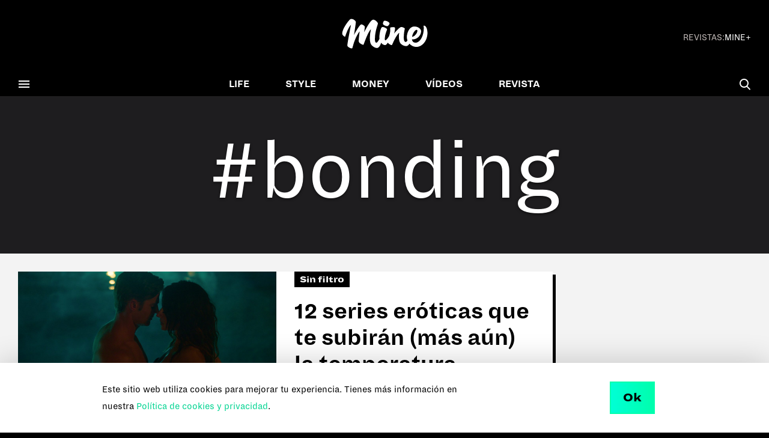

--- FILE ---
content_type: text/html; charset=UTF-8
request_url: https://revistamine.com/tag/bonding/
body_size: 6076
content:
<!DOCTYPE html><html
lang="es" class=""><head><meta
http-equiv="X-UA-Compatible" content="IE=edge"><meta
charset="UTF-8"><meta
name="viewport" content="width=device-width, initial-scale=1.0, user-scalable=0"><meta
name="smartbanner:title" content="Revista Mine"><meta
name="smartbanner:author" content="Ploi Media SL"><meta
name="smartbanner:price" content="Gratis"><meta
name="smartbanner:button" content="Ver"><meta
name="smartbanner:enabled-platforms" content="android,ios"><meta
name="smartbanner:price-suffix-apple" content=" - En el App Store"><meta
name="smartbanner:icon-apple" content="https://s3-eu-west-3.amazonaws.com/web-magazines/entornos/deployment/mine/wp-content/uploads/2020/01/14190158/apple-touch-icon-152x152.png"><meta
name="smartbanner:button-url-apple" content="https://itunes.apple.com/app/revista-mine/id654070685"><meta
name="smartbanner:price-suffix-google" content=" - En Google Play"><meta
name="smartbanner:icon-google" content="https://s3-eu-west-3.amazonaws.com/web-magazines/entornos/deployment/mine/wp-content/uploads/2020/01/14190158/apple-touch-icon-152x152.png"><meta
name="smartbanner:button-url-google" content="https://play.google.com/store/apps/details?id=com.ploi.mine.android"><link
rel="shortcut icon" href="https://revistamine.com/wp-content/themes/ploi/style_mine/favicon/favicon.ico"><link
rel="apple-touch-icon" href="https://revistamine.com/wp-content/themes/ploi/style_mine/favicon/apple-touch-icon.png"><link
rel="apple-touch-icon" sizes="57x57" href="https://revistamine.com/wp-content/themes/ploi/style_mine/favicon/apple-touch-icon-57x57.png"><link
rel="apple-touch-icon" sizes="60x60" href="https://revistamine.com/wp-content/themes/ploi/style_mine/favicon/apple-touch-icon-60x60.png"><link
rel="apple-touch-icon" sizes="72x72" href="https://revistamine.com/wp-content/themes/ploi/style_mine/favicon/apple-touch-icon-72x72.png"><link
rel="apple-touch-icon" sizes="76x76" href="https://revistamine.com/wp-content/themes/ploi/style_mine/favicon/apple-touch-icon-76x76.png"><link
rel="apple-touch-icon" sizes="114x114" href="https://revistamine.com/wp-content/themes/ploi/style_mine/favicon/apple-touch-icon-114x114.png"><link
rel="apple-touch-icon" sizes="120x120" href="https://revistamine.com/wp-content/themes/ploi/style_mine/favicon/apple-touch-icon-120x120.png"><link
rel="apple-touch-icon" sizes="144x144" href="https://revistamine.com/wp-content/themes/ploi/style_mine/favicon/apple-touch-icon-144x144.png"><link
rel="apple-touch-icon" sizes="152x152" href="https://revistamine.com/wp-content/themes/ploi/style_mine/favicon/apple-touch-icon-152x152.png"><title>Bonding Archives - Mine</title><link
href="https://revistamine.com/wp-content/themes/ploi/js/libraries/smartbanner/smartbanner.min.css" rel="stylesheet"><link
href="https://revistamine.com/wp-content/themes/ploi/style_mine/css/style.css" rel="stylesheet"> <script type="text/javascript">var UAString = '';</script> <link
rel="canonical" href="https://revistamine.com/tag/bonding/" /><meta
property="og:locale" content="es_ES" /><meta
property="og:type" content="object" /><meta
property="og:title" content="Bonding Archives - Mine" /><meta
property="og:url" content="https://revistamine.com/tag/bonding/" /><meta
property="og:site_name" content="Mine" /><meta
name="twitter:card" content="summary" /><meta
name="twitter:title" content="Bonding Archives - Mine" /> <script type='application/ld+json'>{"@context":"http:\/\/schema.org","@type":"WebSite","@id":"#website","url":"https:\/\/revistamine.com\/","name":"Mine","potentialAction":{"@type":"SearchAction","target":"https:\/\/revistamine.com\/?s={search_term_string}","query-input":"required name=search_term_string"}}</script> <link
rel='dns-prefetch' href='//www.google.com' /><link
rel='dns-prefetch' href='//s7.addthis.com' /><link
rel='dns-prefetch' href='//s.w.org' /><link
rel="alternate" type="application/rss+xml" title="Mine &raquo; Bonding RSS de la etiqueta" href="https://revistamine.com/tag/bonding/feed/" />
 <script type="text/javascript" data-cfasync="false">var disableStr = 'ga-disable-UA-120220450-2';

	/* Function to detect opted out users */
	function __gaTrackerIsOptedOut() {
		return document.cookie.indexOf(disableStr + '=true') > -1;
	}

	/* Disable tracking if the opt-out cookie exists. */
	if ( __gaTrackerIsOptedOut() ) {
		window[disableStr] = true;
	}

	/* Opt-out function */
	function __gaTrackerOptout() {
	  document.cookie = disableStr + '=true; expires=Thu, 31 Dec 2099 23:59:59 UTC; path=/';
	  window[disableStr] = true;
	}
		(function(i,s,o,g,r,a,m){i['GoogleAnalyticsObject']=r;i[r]=i[r]||function(){
		(i[r].q=i[r].q||[]).push(arguments)},i[r].l=1*new Date();a=s.createElement(o),
		m=s.getElementsByTagName(o)[0];a.async=1;a.src=g;m.parentNode.insertBefore(a,m)
	})(window,document,'script','//www.google-analytics.com/analytics.js','__gaTracker');

	__gaTracker('create', 'UA-120220450-2', 'auto');
	__gaTracker('set', 'forceSSL', true);
	__gaTracker('require', 'displayfeatures');
	__gaTracker('require', 'linkid', 'linkid.js');
	__gaTracker('send','pageview');</script> <link
rel='stylesheet' id='imagelinks_imagelinks-css'  href='https://revistamine.com/wp-content/plugins/imagelinks/lib/imagelinks.css?ver=1.4.0' type='text/css' media='all' /> <script type='text/javascript'>/*  */
var monsterinsights_frontend = {"js_events_tracking":"true","is_debug_mode":"false","download_extensions":"doc,exe,js,pdf,ppt,tgz,zip,xls","inbound_paths":"","home_url":"https:\/\/revistamine.com","track_download_as":"event","internal_label":"int","hash_tracking":"false"};
/*  */</script> <script type="text/javascript" src="https://revistamine.com/wp-content/cache/minify/1/92205.js"></script> <link
rel='https://api.w.org/' href='https://revistamine.com/wp-json/' /><link
rel="EditURI" type="application/rsd+xml" title="RSD" href="https://revistamine.com/xmlrpc.php?rsd" /><link
rel="wlwmanifest" type="application/wlwmanifest+xml" href="https://revistamine.com/wp-includes/wlwmanifest.xml" /><meta
name="google-site-verification" content="tiIJhTqpYnxdLW47BrEvrXSZg_BAoNH_fjg03AwCV7s" /><link
rel="icon" href="https://s3-eu-west-3.amazonaws.com/web-magazines/entornos/deployment/mine/wp-content/uploads/2019/06/18130627/cropped-fab_ICON_mine-32x32.jpg" sizes="32x32" /><link
rel="icon" href="https://s3-eu-west-3.amazonaws.com/web-magazines/entornos/deployment/mine/wp-content/uploads/2019/06/18130627/cropped-fab_ICON_mine-192x192.jpg" sizes="192x192" /><link
rel="apple-touch-icon-precomposed" href="https://s3-eu-west-3.amazonaws.com/web-magazines/entornos/deployment/mine/wp-content/uploads/2019/06/18130627/cropped-fab_ICON_mine-180x180.jpg" /><meta
name="msapplication-TileImage" content="https://s3-eu-west-3.amazonaws.com/web-magazines/entornos/deployment/mine/wp-content/uploads/2019/06/18130627/cropped-fab_ICON_mine-270x270.jpg" /> <script async src="https://securepubads.g.doubleclick.net/tag/js/gpt.js"></script> <script>window.googletag = window.googletag || {cmd: []};
  googletag.cmd.push(function() {
    googletag.defineSlot('/21966044062/banner980x250', [[320, 50], [980, 90], [320, 100], [980, 250]], 'div-gpt-ad-1650991996502-0').addService(googletag.pubads());
    googletag.defineSlot('/21966044062/banner980x250/banner980x250n2', [[980, 250], [980, 90], [320, 50], [320, 100]], 'div-gpt-ad-1650993039063-0').addService(googletag.pubads());
    googletag.defineSlot('/21966044062/banner980x250/banner980x250n3', [[320, 50], [320, 100], [980, 250], [980, 90]], 'div-gpt-ad-1650993202151-0').addService(googletag.pubads());
    googletag.defineSlot('/21966044062/banner300x600', [300, 600], 'div-gpt-ad-1650992319376-0').addService(googletag.pubads());
    googletag.defineSlot('/21966044062/banner300x250', [300, 250], 'div-gpt-ad-1655714531117-0').addService(googletag.pubads());
    googletag.pubads().enableSingleRequest();
    googletag.enableServices();
  });</script> </head><body
class="archive tag tag-bonding tag-1574"><div
id="scroller">
<header
id="header"><div
id="header__top"><div
id="header__top__inner"><div
id="header__logo">
<a
href="https://revistamine.com/"><span>Mine</span></a></div><div
id="header__editions"></div><div
id="header__magazines"><p>Revistas:</p><ul><li
class=""><a
href="https://revistavisavis.com/" target="_blank">Vis-à-Vis</a></li><li
class="currentItem"><a
href="https://revistamine.com/" target="_blank">Mine</a></li></ul></div></div></div><div
id="header__bottom"><div
id="header__bottom__inner">
<nav
id="header__navigation"><ul
id="menu-cabecera" class="menu"><li
id="menu-item-121" class="menu-item menu-item-type-taxonomy menu-item-object-category menu-item-121"><a
href="https://revistamine.com/category/life/">Life</a></li><li
id="menu-item-123" class="menu-item menu-item-type-taxonomy menu-item-object-category menu-item-123"><a
href="https://revistamine.com/category/style/">Style</a></li><li
id="menu-item-122" class="menu-item menu-item-type-taxonomy menu-item-object-category menu-item-122"><a
href="https://revistamine.com/category/money/">Money</a></li><li
id="menu-item-21" class="menu-item menu-item-type-post_type menu-item-object-page menu-item-21"><a
href="https://revistamine.com/videos/">Vídeos</a></li><li
id="menu-item-118" class="menu-item menu-item-type-post_type menu-item-object-page menu-item-118"><a
href="https://revistamine.com/numeros/">Revista</a></li></ul>                        </nav>
<button
id="header__menuButton"><span>Mostrar menú</span></button>
<button
id="header__searchButton"><span>Mostrar buscador</span></button></div></div><div
id="header__indicator"></div>
</header><div
id="content"><div
id="content__inner"><div
class="module module--header module--header--tag"><div
class="module__outer"><div
class="module__inner"><h1 class="module__heading">#Bonding</h1></div></div></div><div
class="module module--feed"><div
class="module__outer"><div
class="module__inner"><div
class="module__stickysidebar"><div
id="get_more_results" class="module__mainbar"><div
class="module__row">
<article
data-id="19205" itemscope itemtype="http://schema.org/NewsArticle" class="module__item col-100-hor"><div
class="module__item__image">
<a
href="https://revistamine.com/12-series-eroticas-que-te-subiran-mas-aun-la-temperatura/">
<picture>
<source
media="(min-width: 1101px)" srcset="https://s3-eu-west-3.amazonaws.com/web-magazines/entornos/deployment/mine/wp-content/uploads/2021/08/13111021/series_suben_la_temperatura_sexo_revista_mine_destacada-1366x769.jpg">
<source
media="(min-width: 601px)" srcset="https://s3-eu-west-3.amazonaws.com/web-magazines/entornos/deployment/mine/wp-content/uploads/2021/08/13111019/series_suben_la_temperatura_sexo_revista_mine_destacada_movil.jpg">
<img
src="https://s3-eu-west-3.amazonaws.com/web-magazines/entornos/deployment/mine/wp-content/uploads/2021/08/13111021/series_suben_la_temperatura_sexo_revista_mine_destacada-1366x769.jpg" alt="">
</picture>        </a></div><div
class="module__item__text"><ul
class="module__item__text__tags"><li><a
href="https://revistamine.com/tag/sin-filtro/">Sin filtro</a></li></ul>
<a
href="https://revistamine.com/12-series-eroticas-que-te-subiran-mas-aun-la-temperatura/" class="module__item__text__title"><h2 itemprop="name" class="module__item__text__heading">12 series eróticas que te subirán (más aún) la temperatura</h2>
</a><p
class="module__item__text__data">
<a
href="https://revistamine.com/author/hectoranaya/" itemprop="author" class="author">Héctor Anaya</a><span
class="sep">|</span>
<a
href="https://revistamine.com?pub=19635" itemprop="datePublished" class="date">17.08.2021</a></p></div>
</article></div></div><div
class="module__sidebar"><div
class="module__ad advertising"><div
id='div-gpt-ad-1650992319376-0' style='min-width: 300px; min-height: 600px;'> <script>googletag.cmd.push(function() { googletag.display('div-gpt-ad-1650992319376-0'); });</script> </div></div></div></div></div></div></div><div
class="module module--ad"><div
class="module__outer"><div
class="module__inner"><div
class="advertising"><div
id='div-gpt-ad-1650991996502-0' style='min-width: 320px; min-height: 50px;'> <script>googletag.cmd.push(function() { googletag.display('div-gpt-ad-1650991996502-0'); });</script> </div></div></div></div></div><div
class="module module--crossSelling"><div
class="module__outer"><div
class="module__inner"><div
class="module__title"><p><strong>Trending</strong><span>Lo más visto en Mine</span></p></div><div
class="module__list">
<article
data-id="28431" itemscope itemtype="http://schema.org/NewsArticle" class="module__item module__item--gallery"><div
class="module__item__image">
<a
href="https://revistamine.com/galeria/playas-coloridas-verano/">
<img
src="https://s3-eu-west-3.amazonaws.com/web-magazines/entornos/deployment/mine/wp-content/uploads/2023/07/18153839/playas-coloridas-revista-mine-640x360.jpg" width="1920" height="1080" alt=""><span
class='gallery'>11</span>
</a></div><div
class="module__item__text">
<a
href="https://revistamine.com/galeria/playas-coloridas-verano/" class="module__item__text__title"><h2 itemprop="name" class="module__item__text__heading">No es Inteligencia Artificial: 11 playas coloridas que debes conocer y contemplar</h2>
</a></div>
</article><article
data-id="28339" itemscope itemtype="http://schema.org/NewsArticle" class="module__item"><div
class="module__item__image">
<a
href="https://revistamine.com/the-body-shop-tienda-activista-madrid-t4/">
<img
src="https://s3-eu-west-3.amazonaws.com/web-magazines/entornos/deployment/mine/wp-content/uploads/2023/07/04093421/the_body_shop_t4_madrid_revista_mine-640x360.jpg" width="1920" height="1080" alt="">
</a></div><div
class="module__item__text">
<a
href="https://revistamine.com/the-body-shop-tienda-activista-madrid-t4/" class="module__item__text__title"><h2 itemprop="name" class="module__item__text__heading">Aterriza en Madrid la primera tienda &#8220;activista&#8221; de The Body Shop</h2>
</a></div>
</article><article
data-id="27884" itemscope itemtype="http://schema.org/NewsArticle" class="module__item"><div
class="module__item__image">
<a
href="https://revistamine.com/porno-generacion-z-sexo-no-placentero/">
<img
src="https://s3-eu-west-3.amazonaws.com/web-magazines/entornos/deployment/mine/wp-content/uploads/2023/05/17171757/porno-generacion-z-revista-mine-destacada-640x360.jpg" width="1880" height="1058" alt="">
</a></div><div
class="module__item__text">
<a
href="https://revistamine.com/porno-generacion-z-sexo-no-placentero/" class="module__item__text__title"><h2 itemprop="name" class="module__item__text__heading">Porno y Generación Z: el sexo está dejando de ser placentero</h2>
</a></div>
</article><article
data-id="28597" itemscope itemtype="http://schema.org/NewsArticle" class="module__item"><div
class="module__item__image">
<a
href="https://revistamine.com/que-fue-de-yahoo-respuestas/">
<img
src="https://s3-eu-west-3.amazonaws.com/web-magazines/entornos/deployment/mine/wp-content/uploads/2023/09/01124921/YAHOO_WEB_DESTACADA_16x9-2-640x360.gif" width="1300" height="732" alt="">
</a></div><div
class="module__item__text">
<a
href="https://revistamine.com/que-fue-de-yahoo-respuestas/" class="module__item__text__title"><h2 itemprop="name" class="module__item__text__heading">¿Qué fue de Yahoo! Respuestas? Así pasó de espacio cultureta a meme</h2>
</a></div>
</article><article
data-id="28113" itemscope itemtype="http://schema.org/NewsArticle" class="module__item"><div
class="module__item__image">
<a
href="https://revistamine.com/procrastinar-vago-o-respuesta-estres/">
<img
src="https://s3-eu-west-3.amazonaws.com/web-magazines/entornos/deployment/mine/wp-content/uploads/2023/06/12171354/Procrastinar_Revista_Mine_Nick_Fancher_destacada-640x360.jpg" width="1880" height="1058" alt="">
</a></div><div
class="module__item__text">
<a
href="https://revistamine.com/procrastinar-vago-o-respuesta-estres/" class="module__item__text__title"><h2 itemprop="name" class="module__item__text__heading">Procrastinar: ¿Hacer el vago o una respuesta lógica al estrés?</h2>
</a></div>
</article><article
data-id="28512" itemscope itemtype="http://schema.org/NewsArticle" class="module__item"><div
class="module__item__image">
<a
href="https://revistamine.com/barbiecore-interiorismo-barbie/">
<img
src="https://s3-eu-west-3.amazonaws.com/web-magazines/entornos/deployment/mine/wp-content/uploads/2023/08/04131742/barbiecore-interiorismo-reportaje-revista-mine-destacado-640x360.jpg" width="1920" height="1080" alt="">
</a></div><div
class="module__item__text">
<a
href="https://revistamine.com/barbiecore-interiorismo-barbie/" class="module__item__text__title"><h2 itemprop="name" class="module__item__text__heading"><em>Barbiecore</em>: analizamos cómo el universo Barbie revoluciona el interiorismo</h2>
</a></div>
</article></div></div></div></div><div
class="module module--newsletter"><div
class="module__outer"><div
class="module__inner"><div
class="module__title"><p>
<strong>Noticias</strong>
<span>frescas</span></div><div
class="module__content"><div
class="module__intro"><p>Suscríbete a nuestra <strong>newsletter</strong> y estarás al día de todas nuestras novedades, noticias, últimos números y nuevas ediciones de nuestras revistas.</p></div><div
class="module__form"><a
href="https://revistamine.com/suscribete-nuestra-newsletter/" class="button"><span>Suscribirme</span></a></div></div></div></div></div><div
class="module module--ad module--ad--noMargin"><div
class="module__outer"><div
class="module__inner"><div
class="advertising"><div
id='div-gpt-ad-1650991996502-0' style='min-width: 320px; min-height: 50px;'> <script>googletag.cmd.push(function() { googletag.display('div-gpt-ad-1650991996502-0'); });</script> </div></div></div></div></div></div></div>
<footer
id="footer"><div
id="footer__top"><div
id="footer__top__inner">
<nav
id="footer__navigation"><ul
id="menu-menu-de-pie" class="menu"><li
id="menu-item-40" class="menu-item menu-item-type-post_type menu-item-object-page menu-item-40"><a
href="https://revistamine.com/nosotros/">Nosotros</a></li><li
id="menu-item-968" class="menu-item menu-item-type-post_type menu-item-object-page menu-item-968"><a
href="https://revistamine.com/contacto/">Contacto</a></li><li
id="menu-item-42" class="menu-item menu-item-type-post_type menu-item-object-page menu-item-42"><a
href="https://revistamine.com/publicidad/">Publicidad</a></li><li
id="menu-item-43" class="menu-item menu-item-type-post_type menu-item-object-page menu-item-43"><a
href="https://revistamine.com/privacidad/">Privacidad</a></li><li
id="menu-item-44" class="menu-item menu-item-type-post_type menu-item-object-page menu-item-44"><a
href="https://revistamine.com/cookies/">Cookies</a></li><li
id="menu-item-969" class="menu-item menu-item-type-post_type menu-item-object-page menu-item-969"><a
href="https://revistamine.com/aviso-legal/">Aviso legal</a></li></ul>                        </nav></div></div><div
id="footer__bottom"><div
id="footer__bottom__inner"><div
id="footer__bottom__social"><ul><li
class="facebook"><a
href="https://www.facebook.com/RevistaMine/" target="_blank"> <span>Facebook</span></a></li><li
class="twitter"><a
href="https://twitter.com/revistamine?lang=es" target="_blank"> <span>Twitter</span></a></li><li
class="youtube"><a
href="https://www.youtube.com/user/RevistaMine" target="_blank"><span>Youtube</span></a></li><li
class="instagram"><a
href="https://www.instagram.com/revistamine/?hl=es" target="_blank"> <span>Instagram</span></a></li></ul></div><div
id="footer__bottom__copyright"><p>&copy; 2005 - 2026. PLOI MEDIA. All rights reserved.</p></div></div></div>
</footer></div>
<nav
id="menu"><div
id="menu__logo"><a
href="https://revistamine.com/"><span>Mine</span></a></div><div
id="menu__scroller"><div
id="menu__navigation"><div
id="menu__navigation__main"><ul
id="menu-cabecera-1" class="menu"><li
class="menu-item menu-item-type-taxonomy menu-item-object-category menu-item-121"><a
href="https://revistamine.com/category/life/">Life</a></li><li
class="menu-item menu-item-type-taxonomy menu-item-object-category menu-item-123"><a
href="https://revistamine.com/category/style/">Style</a></li><li
class="menu-item menu-item-type-taxonomy menu-item-object-category menu-item-122"><a
href="https://revistamine.com/category/money/">Money</a></li><li
class="menu-item menu-item-type-post_type menu-item-object-page menu-item-21"><a
href="https://revistamine.com/videos/">Vídeos</a></li><li
class="menu-item menu-item-type-post_type menu-item-object-page menu-item-118"><a
href="https://revistamine.com/numeros/">Revista</a></li></ul></div><div
id="menu__navigation__secondary"><ul
id="menu-tags" class="menu"><li
class="tags"><a
href="#">Tags:</a></li><li
id="menu-item-703" class="menu-item menu-item-type-taxonomy menu-item-object-post_tag menu-item-703"><a
href="https://revistamine.com/tag/tentaciones/">#Tentaciones</a></li><li
id="menu-item-706" class="menu-item menu-item-type-taxonomy menu-item-object-post_tag menu-item-706"><a
href="https://revistamine.com/tag/vicios/">#Vicios</a></li><li
id="menu-item-704" class="menu-item menu-item-type-taxonomy menu-item-object-post_tag menu-item-704"><a
href="https://revistamine.com/tag/cultura/">#Cultura</a></li><li
id="menu-item-708" class="menu-item menu-item-type-taxonomy menu-item-object-post_tag menu-item-708"><a
href="https://revistamine.com/tag/anti-rutina/">#Anti rutina</a></li><li
id="menu-item-705" class="menu-item menu-item-type-taxonomy menu-item-object-post_tag menu-item-705"><a
href="https://revistamine.com/tag/moda/">#Moda</a></li><li
id="menu-item-714" class="menu-item menu-item-type-taxonomy menu-item-object-post_tag menu-item-714"><a
href="https://revistamine.com/tag/delirios/">#Delirios</a></li><li
id="menu-item-707" class="menu-item menu-item-type-taxonomy menu-item-object-post_tag menu-item-707"><a
href="https://revistamine.com/tag/paladares/">#Paladares</a></li><li
id="menu-item-710" class="menu-item menu-item-type-taxonomy menu-item-object-post_tag menu-item-710"><a
href="https://revistamine.com/tag/deporte/">#Deporte</a></li><li
id="menu-item-711" class="menu-item menu-item-type-taxonomy menu-item-object-post_tag menu-item-711"><a
href="https://revistamine.com/tag/ego/">#Ego</a></li><li
id="menu-item-712" class="menu-item menu-item-type-taxonomy menu-item-object-post_tag menu-item-712"><a
href="https://revistamine.com/tag/charlas/">#Charlas</a></li><li
id="menu-item-713" class="menu-item menu-item-type-taxonomy menu-item-object-post_tag menu-item-713"><a
href="https://revistamine.com/tag/sin-filtro/">#Sin filtro</a></li></ul></div></div><form
method="GET" action="/"><div
id="menu__searchbox">
<input
type="text" name="s" placeholder="Escribe aquí lo que buscas" id="menu__searchbox__text">
<button
id="menu__searchbox__button" class="button"><span>Buscar</span></button></div></form><div
id="menu__editions"></div><div
id="menu__magazines"><p>Revistas:</p><ul><li
class=""><a
href="https://revistavisavis.com/" target="_blank">Vis-à-Vis</a></li><li
class="currentItem"><a
href="https://revistamine.com/" target="_blank">Mine</a></li></ul></div><div
id="menu__social"><ul><li
class="facebook"><a
href="https://www.facebook.com/RevistaMine/" target="_blank"> <span>Facebook</span></a></li><li
class="twitter"><a
href="https://twitter.com/revistamine?lang=es" target="_blank"> <span>Twitter</span></a></li><li
class="youtube"><a
href="https://www.youtube.com/user/RevistaMine" target="_blank"><span>Youtube</span></a></li><li
class="instagram"><a
href="https://www.instagram.com/revistamine/?hl=es" target="_blank"> <span>Instagram</span></a></li></ul></div></div>
<button
id="menu__closeButton" class="button"><span>Cerrar</span></button><div
id="menu__background"><div
id="menu__background__main"><ul
id="menu-cabecera-2" class="menu"><li
class="current-menu-item"><span>Mine</span><img
src="https://s3-eu-west-3.amazonaws.com/web-magazines/entornos/deployment/mine/wp-content/uploads/2018/07/17103741/black.jpg"></li><li
class="menu-item menu-item-type-taxonomy menu-item-object-category menu-item-121"><span>Life</span><img
src="https://s3-eu-west-3.amazonaws.com/web-magazines/entornos/deployment/mine/wp-content/uploads/2018/06/15191542/life_2732x1536-optimizado.jpg"></li><li
class="menu-item menu-item-type-taxonomy menu-item-object-category menu-item-123"><span>Style</span><img
src="https://s3-eu-west-3.amazonaws.com/web-magazines/entornos/deployment/mine/wp-content/uploads/2018/06/15191553/style_2732x1536-optimizado.jpg"></li><li
class="menu-item menu-item-type-taxonomy menu-item-object-category menu-item-122"><span>Money</span><img
src="https://s3-eu-west-3.amazonaws.com/web-magazines/entornos/deployment/mine/wp-content/uploads/2018/06/15191547/money_2732x1536-optimizado.jpg"></li><li
class="menu-item menu-item-type-post_type menu-item-object-page menu-item-21"><span>Vídeos</span><img
src="https://s3-eu-west-3.amazonaws.com/web-magazines/entornos/deployment/mine/wp-content/uploads/2018/06/15191544/minetv_2732x1536-optimizada.jpg"></li><li
class="menu-item menu-item-type-post_type menu-item-object-page menu-item-118"><span>Revista</span><img
src="https://s3-eu-west-3.amazonaws.com/web-magazines/entornos/deployment/mine/wp-content/uploads/2019/06/18171631/banner_rrss_mine37.jpg"></li></ul></div><div
id="menu__background__secondary"><ul><ul
id="menu-tags-1" class="menu"><li
class="menu-item menu-item-type-taxonomy menu-item-object-post_tag menu-item-703"><span>#Tentaciones</span></li><li
class="menu-item menu-item-type-taxonomy menu-item-object-post_tag menu-item-706"><span>#Vicios</span></li><li
class="menu-item menu-item-type-taxonomy menu-item-object-post_tag menu-item-704"><span>#Cultura</span></li><li
class="menu-item menu-item-type-taxonomy menu-item-object-post_tag menu-item-708"><span>#Anti rutina</span></li><li
class="menu-item menu-item-type-taxonomy menu-item-object-post_tag menu-item-705"><span>#Moda</span></li><li
class="menu-item menu-item-type-taxonomy menu-item-object-post_tag menu-item-714"><span>#Delirios</span></li><li
class="menu-item menu-item-type-taxonomy menu-item-object-post_tag menu-item-707"><span>#Paladares</span></li><li
class="menu-item menu-item-type-taxonomy menu-item-object-post_tag menu-item-710"><span>#Deporte</span></li><li
class="menu-item menu-item-type-taxonomy menu-item-object-post_tag menu-item-711"><span>#Ego</span></li><li
class="menu-item menu-item-type-taxonomy menu-item-object-post_tag menu-item-712"><span>#Charlas</span></li><li
class="menu-item menu-item-type-taxonomy menu-item-object-post_tag menu-item-713"><span>#Sin filtro</span></li></ul></ul></div></div>
</nav></body> <script type="text/javascript">window.frontVersion = '1.1';
        window.homePath = 'https://revistamine.com/wp-content/themes/ploi/';
        window.baseHtml = 'https://revistamine.com/wp-content/themes/ploi/';
        window.baseStyleJs = 'https://revistamine.com/wp-content/themes/ploi/style_mine/js';
        window.googleAPIkey = 'AIzaSyBA_n4VF01KuXvd_4SwU4PrFRw6qiGnICk';
        window.imageLinkPath = 'https://revistamine.com/wp-content/plugins/imagelinks/lib/jquery.imagelinks.min.js';</script> <script type="text/javascript">window.loadResults = {"post_status":"publish","paged":2,"post_type":["post","video","galeria"],"tag":"bonding"};</script> <script type='text/javascript'>/*  */
var ele_cookies_ajax_script = {"ajaxurl":"https:\/\/revistamine.com\/wp-admin\/admin-ajax.php","wpml_lang":null,"domain":"https:\/\/revistamine.com"};
/*  */</script> <script type='text/javascript' src='https://revistamine.com/wp-content/plugins/elegra-cookies/js/script.php?ver=1.0.0'></script> <script type='text/javascript' src='//www.google.com/recaptcha/api.js?ver=1.0.0'></script> <script type='text/javascript'>/*  */
var core_info = {"ajaxurl":"https:\/\/revistamine.com\/wp-admin\/admin-ajax.php","post_id":"19205","type":"post","read_enabled":"1","texts":{"readed":"Le\u00eddo","viewed":"Visto"}};
/*  */</script> <script type="text/javascript" src="https://revistamine.com/wp-content/cache/minify/1/1659c.js"></script> <script type='text/javascript' src='//s7.addthis.com/js/300/addthis_widget.js?ver=1.0.0#pubid=ra-595b5cb39790f4bb'></script> <script type="text/javascript" src="https://revistamine.com/wp-content/cache/minify/1/13d7d.js"></script> <script type="text/javascript" data-main="https://revistamine.com/wp-content/themes/ploi/js/require-config_mine.js" src="https://revistamine.com/wp-content/themes/ploi/js/libraries/require.js"></script> </html>

--- FILE ---
content_type: text/html; charset=utf-8
request_url: https://www.google.com/recaptcha/api2/aframe
body_size: -86
content:
<!DOCTYPE HTML><html><head><meta http-equiv="content-type" content="text/html; charset=UTF-8"></head><body><script nonce="fvNAxOmzSQRWevsniHqhgw">/** Anti-fraud and anti-abuse applications only. See google.com/recaptcha */ try{var clients={'sodar':'https://pagead2.googlesyndication.com/pagead/sodar?'};window.addEventListener("message",function(a){try{if(a.source===window.parent){var b=JSON.parse(a.data);var c=clients[b['id']];if(c){var d=document.createElement('img');d.src=c+b['params']+'&rc='+(localStorage.getItem("rc::a")?sessionStorage.getItem("rc::b"):"");window.document.body.appendChild(d);sessionStorage.setItem("rc::e",parseInt(sessionStorage.getItem("rc::e")||0)+1);localStorage.setItem("rc::h",'1768824068510');}}}catch(b){}});window.parent.postMessage("_grecaptcha_ready", "*");}catch(b){}</script></body></html>

--- FILE ---
content_type: application/javascript
request_url: https://revistamine.com/wp-content/themes/ploi/style_mine/js/style.js?bust=1.1
body_size: 731
content:
//----------------------------------//
//                                  //
//  General style logic             //
//                                  //
//----------------------------------//


/*global define:true */


define(function (require) {


	/*======================================================================*/
	/* JQUERY                                                               */
	/*======================================================================*/


	if(typeof jQuery === 'function') {
		define('jquery', function(){ return jQuery; });
	} else {
		require('jquery');
	}


	/*======================================================================*/
	// ADD CLASS FOR UNVEILING EFFECT
	/*======================================================================*/


	if (typeof(Storage) !== "undefined") {
		if(localStorage.linkOrigin !== "undefined") {
			$('html').addClass('unveilEffect-'+localStorage.linkOrigin);
		}
	}


	/*======================================================================*/
	/* EXTERNAL LIBRARIES                                                   */
	/*======================================================================*/

	if (typeof window.imageLinkPath !== 'undefined' && window.imageLinkPath !== '') {
		require([window.imageLinkPath]);
	}

	/*======================================================================*/
	/* LIBRARIES                                                            */
	/*======================================================================*/


	require([window.baseStyleJs+'/libraries/browserIdentify/browserIdentify-min.js']);
	require([window.baseStyleJs+'/libraries/detectInputMethod/detectInputMethod-min.js']);
	require([window.baseStyleJs+'/libraries/imagesloaded/imagesloaded.pkgd.min.js']);
	require([window.baseStyleJs+'/libraries/jquery.inview/jquery.inview.min.js']);
	require([window.baseStyleJs+'/libraries/jquery.scrollLock/jquery-scrollLock.min.js']);
	require([window.baseStyleJs+'/libraries/touchSwipe/touchSwipe.js']);
	require([window.baseStyleJs+'/libraries/fitie/dist/fitie.js']);
	require([window.baseStyleJs+'/libraries/measureScrollbar/measureScrollbar-min.js']);
	require([window.baseStyleJs+'/libraries/slick/slick.min.js']);
	require([window.baseStyleJs+'/libraries/fancybox-master/dist/jquery.fancybox.min.js']);
	require([window.baseStyleJs+'/libraries/youtubeIframeApi/youtubeIframeApi-min.js']);


	/*======================================================================*/
	/* STRUCTURE                                                            */
	/*======================================================================*/


	require([window.baseStyleJs+'/structure/layout-min.js'], function(obj){
		obj.init();
	});
	require([window.baseStyleJs+'/structure/header-min.js'], function(obj){
		obj.init();
	});
	require([window.baseStyleJs+'/structure/menu-min.js'], function(obj){
		obj.init();
	});


	/*======================================================================*/
	/* COMMONS                                                              */
	/*======================================================================*/


	require([window.baseStyleJs+'/commons/forms-min.js'], function(obj){
		obj.init();
	});


	/*======================================================================*/
	/* MODULES                                                              */
	/*======================================================================*/


	require([window.baseStyleJs+'/modules/module-min.js'], function(obj){
		obj.init();
	});
	require([window.baseStyleJs+'/modules/module-live-min.js'], function(obj){
		obj.init();
	});
	require([window.baseStyleJs+'/modules/module-webtv-min.js'], function(obj){
		obj.init();
	});
	require([window.baseStyleJs+'/modules/module-feed-min.js'], function(obj){
		obj.init();
	});
	require([window.baseStyleJs+'/modules/module-issues-min.js'], function(obj){
		obj.init();
	});
	require([window.baseStyleJs+'/modules/module-pagination-min.js'], function(obj){
		obj.init();
	});
	require([window.baseStyleJs+'/modules/module-article-min.js'], function(obj){
		obj.init();
	});


});


--- FILE ---
content_type: application/javascript
request_url: https://revistamine.com/wp-content/themes/ploi/style_mine/js/modules/module-webtv-min.js?bust=1.1
body_size: 374
content:
define(["jquery",window.baseStyleJs+"/libraries/slick/slick.min.js"],function(){return{init:function(){var i=$(".module--webtv .module__slider__viewer");i.on("init",function(){$(this).closest(".module").addClass("visible")}),i.each(function(i){var s=$(this).find(".module__item").size(),e=4,l=2;$(this).addClass("numSlides-"+s),$(this).slick({dots:!0,infinite:!0,speed:500,slidesToShow:s>=4?4:s,slidesToScroll:s>=4?4:s,adaptiveHeight:!0,autoplay:!1,responsive:[{breakpoint:900,settings:{slidesToShow:s>=2?2:s,slidesToScroll:s>=2?2:s}},{breakpoint:600,settings:{slidesToShow:1,slidesToScroll:1,variableWidth:!0}}]})})}}});

--- FILE ---
content_type: application/javascript
request_url: https://revistamine.com/wp-content/themes/ploi/_logic/counter.js?bust=1.1
body_size: 226
content:
(function($) {
    
    $.ajax({
        type: 'POST',
        url: core_info.ajaxurl,
        data: {
            action: 'theme_count_visit',
            post_id : core_info.post_id,
        },
        success: function(data, textStatus, XMLHttpRequest) {
            console.log(data);
        },
        error: function(MLHttpRequest, textStatus, errorThrown) {

        }
    });
    
})( jQuery );

--- FILE ---
content_type: application/javascript
request_url: https://revistamine.com/wp-content/themes/ploi/style_mine/js/libraries/detectInputMethod/detectInputMethod-min.js?bust=1.1
body_size: 206
content:
$(function(){window.usingMouse=!1,window.usingKeyboard=!1,window.usingTouch=!1,$(document).on("touchstart",function(){window.usingMouse=!1,window.usingKeyboard=!1,window.usingTouch=!0,$("html").removeClass("usingMouse").removeClass("usingKeyboard").addClass("usingTouch")}),$(document).on("mousemove",function(){window.usingTouch?(window.usingMouse=!1,window.usingKeyboard=!1,window.usingTouch=!0,$("html").removeClass("usingMouse").removeClass("usingKeyboard").addClass("usingTouch")):(window.usingMouse=!0,window.usingKeyboard=!1,window.usingTouch=!1,$("html").removeClass("usingTouch").removeClass("usingKeyboard").addClass("usingMouse"))}),$(document).on("keydown",function(){window.usingMouse=!1,window.usingKeyboard=!0,window.usingTouch=!1,$("html").removeClass("usingMouse").removeClass("usingTouch").addClass("usingKeyboard")})});

--- FILE ---
content_type: application/javascript
request_url: https://revistamine.com/wp-content/themes/ploi/style_mine/js/libraries/browserIdentify/browserIdentify-min.js?bust=1.1
body_size: 467
content:
$(function(){var i=!!window.opr&&!!opr.addons||!!window.opera||navigator.userAgent.indexOf(" OPR/")>=0,a="undefined"!=typeof InstallTrigger,d=/constructor/i.test(window.HTMLElement)||function(i){return"[object SafariRemoteNotification]"===i.toString()}(!window.safari||"undefined"!=typeof safari&&safari.pushNotification),s=!!document.documentMode,n=!s&&!!window.StyleMedia,o=!!window.chrome&&!!window.chrome.webstore||navigator.userAgent.indexOf("Chrome")>=0,e=(o||i)&&!!window.CSS,t=navigator.userAgent.indexOf("iPhone")>=0,r=navigator.userAgent.indexOf("iPad")>=0,l=t||r,w=navigator.userAgent.indexOf("Android")>=0;i&&$("html").addClass("isOpera"),a&&$("html").addClass("isFirefox"),d&&$("html").addClass("isSafari"),s&&$("html").addClass("isIE"),n&&$("html").addClass("isEdge"),o&&$("html").addClass("isChrome"),e&&$("html").addClass("isBlink"),t&&$("html").addClass("isiPhone"),r&&$("html").addClass("isiPad"),l&&$("html").addClass("isiOS"),w&&$("html").addClass("isAndroid"),$("html").hasClass("isSafari")&&(window.onpageshow=function(i){i.persisted&&window.location.reload()})});

--- FILE ---
content_type: text/plain
request_url: https://www.google-analytics.com/j/collect?v=1&_v=j102&a=774517138&t=pageview&_s=1&dl=https%3A%2F%2Frevistamine.com%2Ftag%2Fbonding%2F&ul=en-us%40posix&dt=Bonding%20Archives%20-%20Mine&sr=1280x720&vp=1280x720&_u=aGBAgUAjCAAAACAAI~&jid=248594311&gjid=810243830&cid=1259267223.1768824065&tid=UA-120220450-2&_gid=745315477.1768824065&_slc=1&z=421973405
body_size: -451
content:
2,cG-50XRN2KHLD